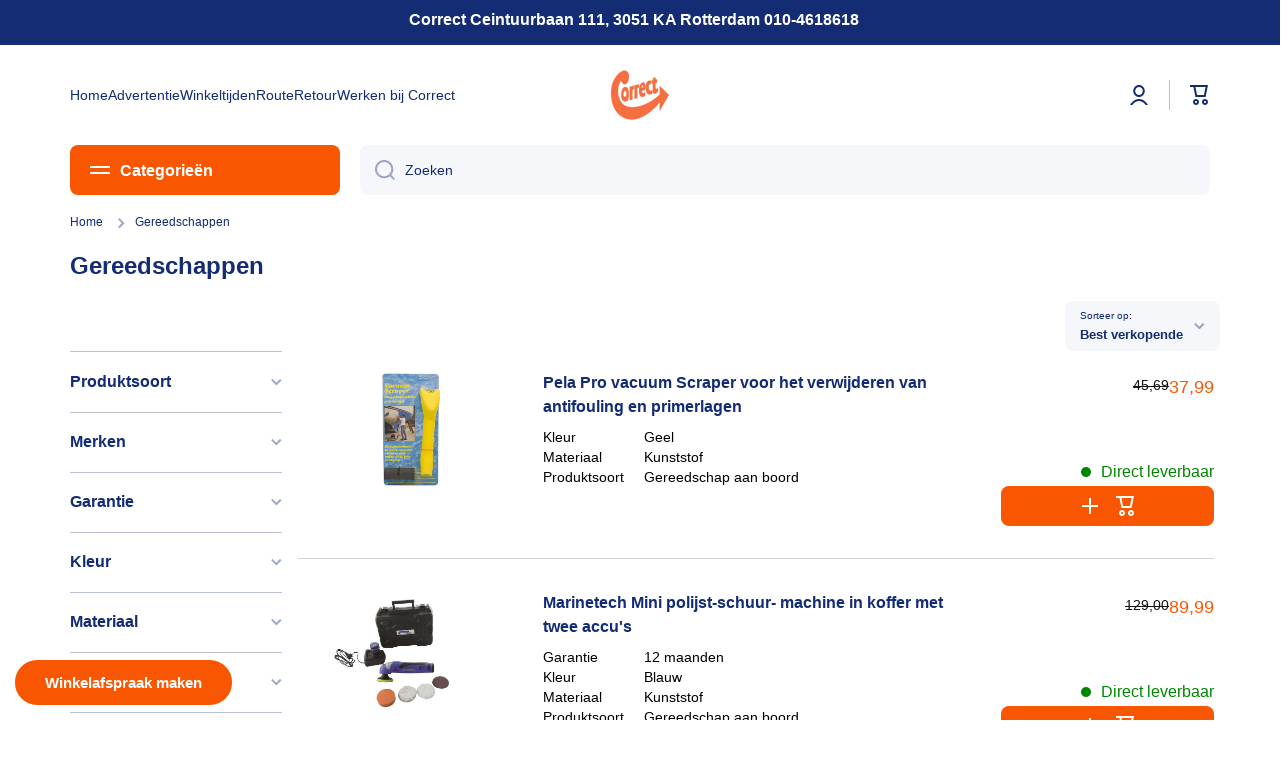

--- FILE ---
content_type: text/css
request_url: https://www.correct.nl/cdn/shop/t/28/assets/component-facets--vertical.css?v=30813495271997864981683124671
body_size: -156
content:
#FacetsWrapperDesktop .chm-toggle[open].toggle-opening .chm-toggle__button{margin-bottom:20px}#FacetsWrapperDesktop .chm-toggle:first-child{padding-top:1px;position:relative}#FacetsWrapperDesktop .chm-toggle:first-child:before{content:"";position:absolute;top:0;left:0;display:block;width:100%;height:1px;background:var(--color-lines-borders)}#FacetsWrapperDesktop{padding-bottom:20px;display:block;border-bottom:1px solid var(--color-lines-borders)}#FacetsWrapperDesktop .chm-toggle:first-child .chm-toggle__button{padding-top:20px}.facets__header{display:flex;justify-content:space-between}.facets__display__content{margin-top:calc(20px - var(--facets-padding))}.facets__price{padding:20px 0 0}show-all-facets{padding-top:calc(20px - var(--facets-padding));margin-bottom:2px}show-all-facets:after{content:attr(data-show)}.show-all-items show-all-facets:after{content:attr(data-hide)}.facets__selected{padding-right:20px}@media(min-width: 993px)and (max-width: 1439px){.facets__price{flex-wrap:wrap}.facets__price .facets__price__item{width:100%}.facets__price .field{width:100%}}.facets__item{display:flex;align-items:center}html:not(.no-js) .facets__display__content:not(.show-all-items) .facets__items--hide-latest~*:not(:last-child){display:none}.no-js .facets__button-show-all{display:none}.facets__disclosure-no-js .btn{margin-top:var(--padding2)}.no-js .chm-toggle[open] .chm-toggle__content{overflow:unset}.no-js .facets__disclosure-no-js__container{padding:20px 0;display:block;border-top:1px solid var(--color-lines-borders)}.facets__display__content .facet-checkbox__checkmark,.facets__display__content input,.mobile-facets__submenu .facet-checkbox__checkmark,.mobile-facets__submenu input{cursor:pointer}.facets__display__content a,.mobile-facets__submenu a{color:var(--color-base);text-decoration:none}.reset-filters{margin-right:.5rem}.mobile-facets__list .tag{padding:.25rem 0}


--- FILE ---
content_type: text/css
request_url: https://www.correct.nl/cdn/shop/t/28/assets/section-main-collection-banner.css?v=8368556512055474341675412046
body_size: -80
content:
.big-image-with-text--fullscreen{display:block}.big-image-with-text--fullscreen>*{height:100%}.page-fullwidth .big-image-with-text,.page-fullwidth .big-image-with-text .border__radius,.page-fullwidth .video-container .slide-video-html{border-radius:0}.big-image-with-text{display:block;overflow:hidden}.big-image-with-text:hover{text-decoration:none}.big-image-with-text__subheading{color:var(--color-accent)}.big-image-with-text__heading,.big-image-with-text__description{color:var(--color-base)}.big-image-with-text__buttons{display:flex;align-items:baseline;gap:10px;flex-wrap:wrap;align-items:center}.big-image-with-text__buttons>*{margin-top:10px}.text-center .big-image-with-text__buttons{justify-content:center}.big-image-with-text .image-hover-scaling__image{z-index:1}@media (min-width: 993px){.big-image-with-text [style*=--aspect-ratio]{height:100%}.big-image-with-text{position:relative;border-radius:var(--radius)}.big-image-with-text__content{position:absolute;display:flex;overflow:hidden;top:0;left:0;right:0;bottom:0;width:100%;height:100%;padding:100px 70px;z-index:2}.big-image-with-text__content>*{max-width:50%}.big-image-with-text__content--bg{padding:40px}.big-image-with-text__content--bg>*{position:relative;padding:40px}.big-image-with-text__content--bg>*>*{position:relative}.big-image-with-text__content--bg>*:before{content:"";position:absolute;display:block;top:0;left:0;width:100%;height:100%;border-radius:var(--radius);background:var(--color-secondary-background);opacity:.9;z-index:0}.big-image-with-text.image-hover-scaling-up .image-hover-scaling__image{--scale-image: 1.03}}@media (max-width: 992px){.fullscreen-image-js{height:unset!important}[style*=--aspect-ratio-mobile]:before{--aspect-ratio: var(--aspect-ratio-mobile)}.big-image-with-text__content>*{margin-top:30px}.big-image-with-text__content>*:empty{display:none}.big-image-with-text__content .text-left-mobile{text-align:left!important}.big-image-with-text__content .text-center-mobile{text-align:center!important}.text-center-mobile .big-image-with-text__buttons{justify-content:center}}@media (min-width:577px) and (max-width: 992px){.big-image-with-text__content{margin-top:50px}.page-fullwidth .big-image-with-text__content{padding-left:30px;padding-right:30px}}@media (max-width: 576px){.big-image-with-text__buttons,.big-image-with-text__buttons>*{width:100%}.page-fullwidth .big-image-with-text__content{padding-left:var(--page-padding);padding-right:var(--page-padding)}}
/*# sourceMappingURL=/cdn/shop/t/28/assets/section-main-collection-banner.css.map?v=8368556512055474341675412046 */


--- FILE ---
content_type: text/css
request_url: https://www.correct.nl/cdn/shop/t/28/assets/component-pagination.css?v=167935837662010341851675412948
body_size: -191
content:
.pagination-wrapper{display:flex;flex-direction:column;align-items:center;justify-content:center;margin-top:var(--padding5)}.pagination__list{display:flex;margin-left:-5px}.pagination__list>*{margin-left:5px;margin-right:5px}.pagination__item:not(.pagination__item--current){--background: var(--color-secondary-background);--radius-button: 50%}.pagination__item{display:flex;align-items:center;justify-content:center;width:40px;height:40px;font-weight:var(--font-body-bold-weight);border-radius:50%;text-decoration:none;color:var(--color-base);background:var(--background);transition:color var(--duration-medium) var(--animation-bezier),background var(--duration-medium) var(--animation-bezier)}.pagination__item--current{color:var(--color);background:var(--background)}.pagination__item--current{cursor:default}.pagination__item-arrow{width:30px;border-radius:0;background:transparent}.pagination__item-arrow{opacity:.3;transition:opacity var(--duration-medium) var(--animation-bezier)}span.pagination__item-arrow{opacity:0}.pagination__item--prev{justify-content:flex-start}.pagination__item--next{justify-content:flex-end}.pagination-first-link+.pagination-no-link+li,.pagination-first-link~.pagination-last-link+li{display:none}@media (min-width: 923px){.pagination__item-arrow:hover{opacity:1}}@media (min-width: 577px){.pagination+.pagination{display:none}}@media (max-width: 576px){.pagination:not(:only-child):first-child .pagination__item-arrow,.pagination:not(:only-child):first-child>*>*:first-child{display:none}.pagination+.pagination{margin-top:20px}}
/*# sourceMappingURL=/cdn/shop/t/28/assets/component-pagination.css.map?v=167935837662010341851675412948 */


--- FILE ---
content_type: text/javascript
request_url: https://www.correct.nl/cdn/shop/t/28/assets/custom-tag-filters.js?v=171324384769565938291683549030
body_size: -362
content:
document.addEventListener("DOMContentLoaded",()=>{document.querySelectorAll(".facet-checkbox.tag").forEach(filter=>{filter.addEventListener("click",()=>{filter.querySelector("a")&&(window.location.href=filter.querySelector("a").href)})})}),function(){let filterTreeParent,toggleProduktsoort;window.innerWidth>993?(filterTreeParent=document.getElementById("FacetsWrapperDesktop"),toggleProduktsoort=document.querySelector(".chm-toggle.produktsoort")):(filterTreeParent=document.getElementById("FacetsWrapperMobile"),toggleProduktsoort=document.querySelector(".category-filter.produktsoort"));const firstChild=filterTreeParent.firstChild;typeof toggleProduktsoort<"u"&&toggleProduktsoort!=null&&(toggleProduktsoort.remove(),filterTreeParent.insertBefore(toggleProduktsoort,firstChild))}();
//# sourceMappingURL=/cdn/shop/t/28/assets/custom-tag-filters.js.map?v=171324384769565938291683549030


--- FILE ---
content_type: text/javascript
request_url: https://www.correct.nl/cdn/shop/t/28/assets/cart-notification.js?v=175161495918345407051688731257
body_size: 297
content:
class CartNotification extends ModalDialog{constructor(){super(),this.notification=document.getElementById("cart-notification"),this.onBodyClick=this.handleBodyClick.bind(this),this.querySelectorAll('button[type="button"]').forEach(closeButton=>closeButton.addEventListener("click",this.close.bind(this)))}open(){document.body.addEventListener("click",this.onBodyClick),this.show(null)}close(){document.body.removeEventListener("click",this.onBodyClick),removeTrapFocus(this.activeElement),this.hide()}renderContents(parsedState){this.cartItemKey=parsedState.key,parsedState.sku.includes("B")&&(document.getElementById("cart-notification-koopjeskelder").innerHTML=`<h4 style="color: #f95602; ">Let op! 
                 <br>
                 U bestelt een koopjeskelder artikel. Dit zijn vaak enkele stuks, opendoos- en of demo-modellen met volledige garantie.</h4>`);const freeDeliveryBar=document.getElementById("freeDeliveryBar"),cartNotificationWeight=parsedState.grams,remainingPrice=4900-parsedState.final_line_price,remainingPriceAsString=(remainingPrice/100).toLocaleString("nl-NL",{style:"currency",currency:"EUR"});freeDeliveryBar&&cartNotificationWeight<=3e4?remainingPrice<=0?freeDeliveryBar.innerHTML='<span class="strong">GRATIS VERZENDING</span>':freeDeliveryBar.innerHTML=`<span>Besteed voor <span class="strong">${remainingPriceAsString}</span> en betaal <span class="strong">geen \u20AC7,99 verzendkosten</span></span>`:freeDeliveryBar.innerHTML='<span class="strong">\u20AC40,00 bezorgkosten of gratis afhalen</span>',this.getSectionsToRender().forEach(section=>{document.getElementById(section.id)&&(document.getElementById(section.id).innerHTML=this.getSectionInnerHTML(parsedState.sections[section.id],section.selector)),section.id=="cart-free-delivery"&&document.querySelector("#product-page-free-delivery")&&(document.querySelector("#product-page-free-delivery").innerHTML=this.getSectionInnerHTML(parsedState.sections[section.id],section.selector))}),this.open()}getSectionsToRender(){return[{id:"cart-notification-product",selector:`[id="cart-notification-product-${this.cartItemKey}"]`},{id:"cart-notification-button"},{id:"cart-icon-bubble"},{id:"cart-icon-bubble--mobile"},{id:"cart-free-delivery"}]}getSectionInnerHTML(html,selector=".shopify-section"){return new DOMParser().parseFromString(html,"text/html").querySelector(selector).innerHTML}handleBodyClick(evt){const target=evt.target;if(target!==this.notification&&!target.closest("cart-notification")){const disclosure=target.closest("details-disclosure");this.activeElement=disclosure?disclosure.querySelector("summary"):null,this.close()}}setActiveElement(element){this.activeElement=element}}customElements.define("cart-notification",CartNotification);
//# sourceMappingURL=/cdn/shop/t/28/assets/cart-notification.js.map?v=175161495918345407051688731257
